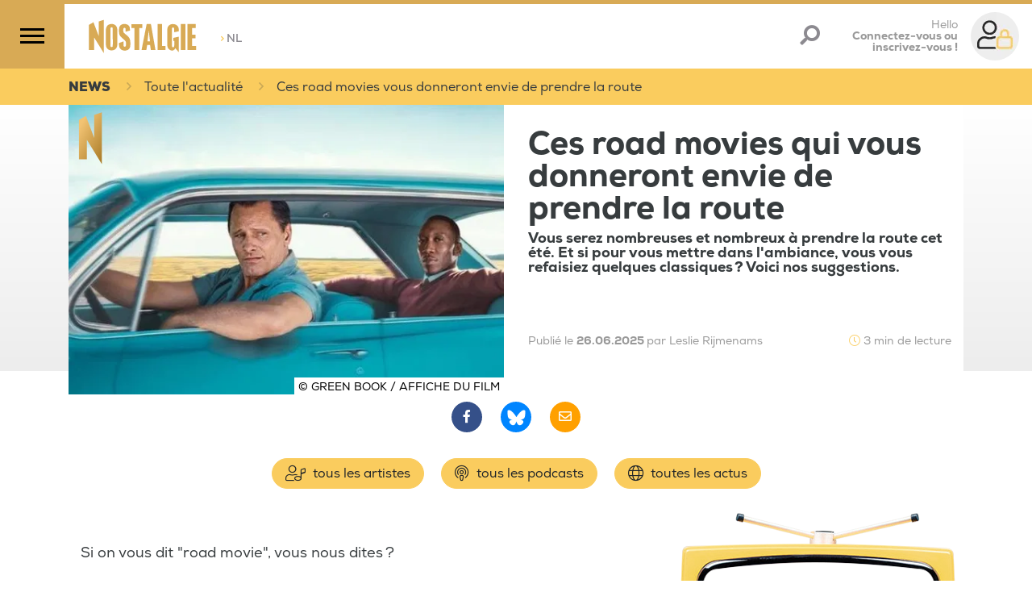

--- FILE ---
content_type: image/svg+xml
request_url: https://nostalgie.gumlet.io/build/images/nostalgie-logo.svg?w=160&dpr=1.0
body_size: 207
content:
<svg xmlns="http://www.w3.org/2000/svg" xml:space="preserve" id="Calque_1" x="0" y="0" version="1.1" viewBox="0 0 420 165"><style>.st0{fill:#d8aa55}</style><path d="M302.9 128.8c-2.5-1.5-4.4-3.5-5.7-5.8s-2.1-4.8-2.4-7.3c-.3-2.6-.5-6.6-.5-11.9V69.5c0-7.4.4-12.7 1-16 .7-3.1 2.6-6.1 5.8-8.7s7.4-4 12.4-4 9.2 1.2 12.5 3.5 5.4 5 6.4 8.2c1 3.1 1.5 7.1 1.5 13-1.3.3-14.2 2.7-16 3.1v-5.4c0-4.6-.2-7.4-.6-8.6-.5-1.5-1.6-2.3-3.3-2.3-1.5 0-2.6.7-3.1 2-.3.7-.7 2.2-.7 7.8v48.5q0 5.4.6 7.2c.5 1.5 1.7 2.3 3.3 2.3 1.7 0 2.9-.9 3.5-2.5.5-1.4.8-3.9.8-7.7V98.1h-3.6V88c1.3-.3 17.2-3.8 19.1-4.2v53.1c-2.5-2.8-12.2-13.7-12.2-13.7l-.6 1.2c-1.1 2.3-2.6 4-4.3 5.1s-3.7 1.7-6.1 1.7c-2.7 0-5.4-.8-7.8-2.4M124.9 97.5c0 7.6-.2 13-.5 16.2s-1.3 6.1-2.9 8.7-3.8 4.6-6.6 6.1c-2.8 1.4-6 2.1-9.7 2.1-3.5 0-6.7-.7-9.4-2s-5-3.3-6.7-6-2.7-5.5-3-8.7c-.3-3.1-.5-8.6-.5-16.4V73.6c0-7.6.1-13 .5-16.2.3-3.2 1.3-6.1 2.9-8.7s3.8-4.6 6.6-6.1c2.8-1.4 6-2.1 9.7-2.1 3.5 0 6.7.7 9.4 2s5 3.3 6.7 6 2.7 5.6 3 8.7.5 8.6.5 16.4zm-15.7-37c0-3.7-.3-6.1-.7-7.1-.5-1-1.5-1.6-3.1-1.6-1.3 0-2.3.4-3 1.3-.7.8-1 3.3-1 7.4v48.7c0 4.6.2 7.5.7 8.6s1.5 1.6 3.2 1.6 2.8-.6 3.3-1.9.7-4.2.7-8.9zM78.7 139.8 45.8 86.3V129H28.4V43.4l15.2-8.9 18.2 47.9V32l16.9-5.6zM145.6 99.8v9.4c0 4.7.5 6.2.8 6.9.4.9 1.4 2 3.4 2 1.1 0 2.6-.4 3.6-2.4.6-1.4 1-3.3 1-5.8 0-5.5-.6-9-1.9-10.9-1.2-1.7-4.1-4.5-8.6-8.3-4.4-3.8-7.4-6.5-8.8-8.2-1.4-1.6-2.5-3.9-3.4-6.8s-1.4-6.7-1.4-11.4c0-6.7.6-11.6 1.9-14.5s3.3-5.3 6.1-6.9c2.9-1.7 6.4-2.5 10.4-2.5 4.5 0 8.3.9 11.4 2.8 3.1 1.8 5.1 4.1 6.1 6.8.9 2.6 1.4 7 1.5 12.9L153 66.8v-5.2c0-4.4-.4-5.7-.8-6.3-.6-1.2-1.7-1.8-3.1-1.8-1 0-2.5.4-3.4 2.3-.6 1.3-.9 3.1-.9 5.6 0 3.1.3 5.4 1 7.1s2.5 3.6 5.4 5.9c7.8 6 12.8 11 14.8 14.8s3 10 3 18.5c0 6.2-.6 10.8-1.7 13.7-1.1 2.8-3.2 5.2-6.3 7.1s-6.8 2.9-11 2.9c-4.6 0-8.5-1.1-11.8-3.3q-4.8-3.3-6.3-8.4c-1.5-5.1-1.5-8.1-1.5-14.1zM183.2 54.5h-10.4v-13h36.6v13h-10.3V129h-15.9zM238.9 40.8h-14.5L207.1 129h16.3l2.7-16.6h10l2.5 16.6h15.7zm-3.3 58.8h-8.3l4.2-36.8zM262 40.8V129h26.2v-13.4H277V40.8zM340.7 40.8h15.4v88.3h-15.4zM379 76.9h11.2v12.4H379v26.5h13.2V129H363V40.8h28V54h-12z" class="st0"/></svg>